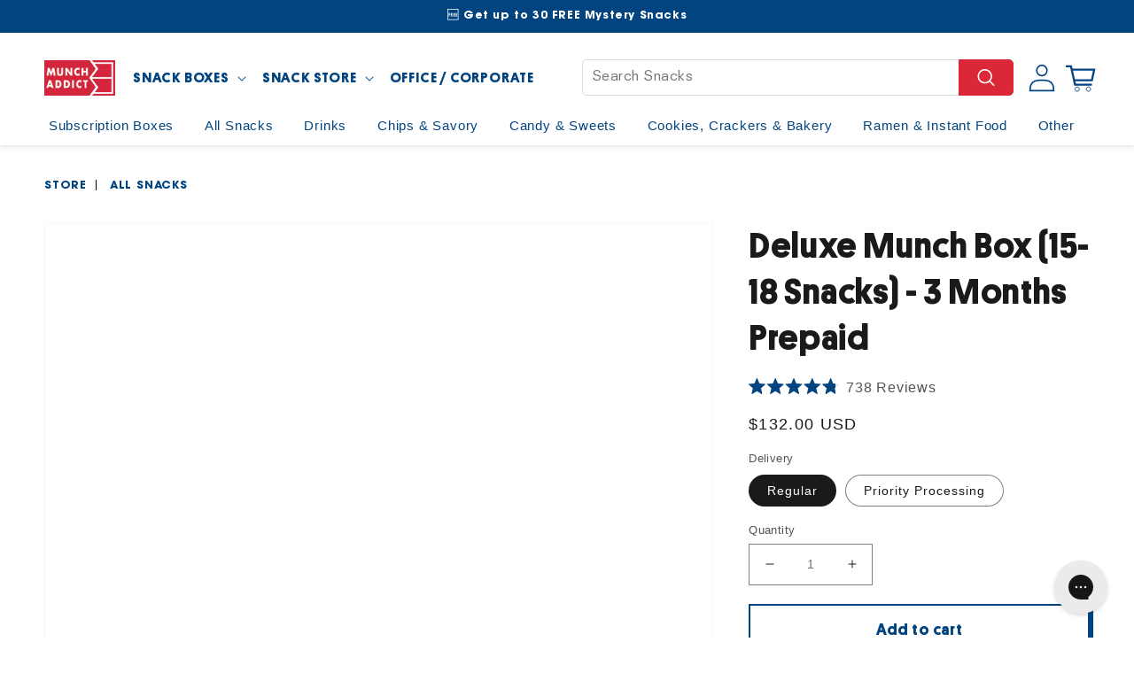

--- FILE ---
content_type: text/javascript
request_url: https://munchaddict.com/cdn/shop/t/33/assets/subscribe-page.js?v=169309533584313001881751472390
body_size: 2316
content:
function delegate(el,evt,sel,handler){el.addEventListener(evt,function(event){for(var t=event.target;t&&t!==this;)t.matches(sel)&&handler.call(t,event),t=t.parentNode})}function httpPostAsync(theUrl,data,callback,error=function(e){}){var xhr=new XMLHttpRequest;xhr.onreadystatechange=function(){xhr.readyState==4&&xhr.status==200&&callback(xhr.responseText),xhr.readyState==4&&xhr.status==422&&error(JSON.parse(xhr.responseText))},xhr.open("POST",theUrl,!0),xhr.setRequestHeader("Content-Type","application/json"),xhr.send(JSON.stringify(data))}function httpGetAsync(theUrl,callback,error=function(e){}){var xhr=new XMLHttpRequest;xhr.onreadystatechange=function(){xhr.readyState==4&&xhr.status==200&&callback(xhr.responseText),xhr.readyState==4&&xhr.status==422&&error(JSON.parse(xhr.responseText))},xhr.open("GET",theUrl,!0),xhr.setRequestHeader("Content-Type","application/json"),xhr.send(null)}function clearButtons(id){if(document.getElementById(id))for(var allOptions=document.getElementById(id).getElementsByTagName("li"),i=0;i<allOptions.length;i++)allOptions[i].classList.remove("selected")}function toggleSubscriptionMode(subscription,boxData,boxSize){document.getElementById("Select_Subscription")&&(document.getElementById("Select_Subscription").children[1].classList.remove("selected"),document.getElementById("Select_Subscription").children[0].classList.add("selected"),document.getElementById("Select_Subscription").classList.remove("disabled"));var monthlyli=document.getElementById("Monthly_Btn"),planTitle=document.getElementById("Plan_Title"),planDesc=document.getElementById("Plan_Description");subscription?(planTitle.innerHTML="Choose your payment plan",planDesc.innerHTML="Risk-free. Cancel anytime.",monthlyli.innerHTML='<span class="button-left">Billed every month</span><span class="button-right"><span class="monthly-price">'+currencySymbol+boxData[boxSize].monthly.variants.regular.price.toFixed(2)+"</span><br /></span>"):(planTitle.innerHTML="Choose your plan",planDesc.innerHTML="Risk-free. Billed once. No monthly payments.",monthlyli.innerHTML='<span class="button-left">One Box</span><span class="button-right"><span class="monthly-price">'+currencySymbol+boxData[boxSize].monthly.variants.regular.price.toFixed(2)+"</span><br /></span>")}function populatePrepayPlans(boxType,boxSize,gift=!1,subscription=!1,selectedIndex=null){for(var prepayPlanElem=document.getElementById("Select_Plan"),prepayPlanBtns=document.getElementsByClassName("prepay-btn");prepayPlanBtns.length>0;)prepayPlanBtns[0].parentNode.removeChild(prepayPlanBtns[0]);var boxData={};switch(boxType){case"munch":gift?boxData=munchGiftBoxItems:boxData=munchBoxItems;break;case"korea":gift?boxData=koreaGiftBoxItems2:boxData=koreaBoxItems2;break;case"ramen":giftOneTime?boxData=ramenGiftBoxItems:boxData=ramenBoxItems;break;case"mexico":giftOneTime?boxData=mexicoGiftBoxItems:boxData=mexicoBoxItems;break;default:boxData=munchBoxItems}var boxDataCount=0,finalResult="";for(key in boxData[boxSize].prepay){var li=document.createElement("li");if(li.classList.add("prepay-btn"),li.classList.add("prepay-plan"),li.setAttribute("data-value",key),boxDataCount===selectedIndex&&gift&&selectedIndex!==null&&(li.classList.add("selected"),finalResult=key),subscription||gift){var monthKey=gift?"":"Billed every";li.innerHTML='<span class="button-left">'+monthKey+" "+key+' months</span><span class="button-right"><span>'+currencySymbol+boxData[boxSize].prepay[key].variants.regular.price.toFixed(2)+"</span><br />"+currencySymbol+(boxData[boxSize].prepay[key].variants.regular.price/boxData[boxSize].prepay[key].months).toFixed(2)+"/box</span>"}else{var monthKey="boxes";li.innerHTML='<span class="button-left">'+key+" "+monthKey+" over "+key+' months</span><span class="button-right"><span>'+currencySymbol+boxData[boxSize].prepay[key].variants.regular.price.toFixed(2)+"</span><br />"+currencySymbol+(boxData[boxSize].prepay[key].variants.regular.price/boxData[boxSize].prepay[key].months).toFixed(2)+"/box</span>"}prepayPlanElem.appendChild(li),boxDataCount++}return finalResult}function calculateBoxPrice(boxData,boxSize,plan,prepayPlan,priortiy_processing,drink,addons,subscription=!0){var finalPrice=0,pp=priortiy_processing?"priority_processing":"regular";subscription?plan==="prepay"?finalPrice+=boxData[boxSize].prepay[prepayPlan.toString()].variants[pp].price:finalPrice+=boxData[boxSize].monthly.variants[pp].price:finalPrice+=boxData.regular.product.variants[pp].price,drink&&(plan==="prepay"?finalPrice+=drinkItems[prepayPlan.toString()].price:finalPrice+=drinkItems[1].price),addons.forEach(item=>{item.quantity&&item.quantity>0?finalPrice+=upsellData[item.variantId].price*item.quantity:finalPrice+=upsellData[item.variantId].price});for(var totals=document.getElementsByClassName("total-price"),x=0;x<totals.length;x++)totals[x].innerHTML=currencySymbol+finalPrice.toFixed(2)}function addToCart(items,gift,subscription,callback=function(){}){var data={items:[]};items.forEach(item=>{if(item.type==="munch"){var props={};item.prepay?(props.shipping_interval_frequency=1,props.shipping_interval_unit_type="Months",props.charge_interval_frequency=parseInt(item.frequency),props.charge_interval_unit_type="Months",props.charge_on_day_of_month=3,(gift||!subscription)&&(props.number_charges_until_expiration=1),data.items.push({quantity:item.quantity,id:item.variantId,properties:props})):(gift||subscription&&(props.shipping_interval_frequency=1,props.shipping_interval_unit_type="Months",props.charge_on_day_of_month=3),data.items.push({quantity:item.quantity,id:item.variantId,properties:props}))}else if(item.type){var props={};data.items.push({quantity:item.quantity,id:item.variantId,type:"addon",properties:props})}else data.items.push({quantity:item.quantity,id:item.variantId,type:"addon"})}),Rebuy.SmartCart,httpPostAsync("/cart/add.js",data,result=>{callback()})}function initSubscribe(){const orderForm=document.getElementById("OrderForm");if(orderForm){const boxType=orderForm.dataset.boxType,gift=orderForm.dataset.gift=="true",giftOneTime2=orderForm.dataset.onetimeGift=="true";var boxSize="standard",plan="monthly",prepayPlan=0,priortiy_processing=!1,drink=!1,addons=[],adding=!1,boxData={},boxSubscription=!0,subscription=!gift;switch(boxType){case"munch":gift?(boxData=munchGiftBoxItems,boxSize="deluxe",drink=!1,document.getElementById("Select_Drink")&&(document.getElementById("Select_Drink").children[0].classList.remove("selected"),document.getElementById("Select_Drink").children[1].classList.add("selected"),document.getElementById("Select_Drink").classList.add("disabled"),document.getElementById("drink_info").innerHTML="An exotic drink is already included in each delivery.")):boxData=munchBoxItems;break;case"korea":giftOneTime2?(boxData=koreaGiftBoxItems2,boxSize="premium"):boxData=koreaBoxItems2,boxSubscription=!1;break;case"ramen":giftOneTime2?boxData=ramenGiftBoxItems:boxData=ramenBoxItems,boxSubscription=!1;break;case"mexico":giftOneTime2?boxData=mexicoGiftBoxItems:boxData=mexicoBoxItems,boxSubscription=!1;break;default:boxData=munchBoxItems,boxSize=gift?"deluxe":"standard";break}if(boxSubscription){var boxSizeElm=document.getElementById("Select_BoxSize"),boxDataCounter=0;for(var key2 in boxData){var li=document.createElement("li");li.setAttribute("data-value",key2),key2==boxSize&&(li.classList.add("selected"),boxDataCounter++),key2=="motherload"&&li.classList.add("double-line");var drinkText=boxData[key2].drinks===1?" + "+boxData[key2].drinks+" Drink":boxData[key2].drinks>1?" + "+boxData[key2].drinks+" Drinks":boxData[key2].drinks===0?" (Drink Optional)":"(Drink Optional)";boxType=="korea"&&boxData[key2].drinks===0&&(drinkText=""),plan==="monthly"&&boxData[key2].monthly;var boxPrice="";if(gift)boxData[key2].monthly?boxPrice=boxData[key2].monthly.variants.regular.price.toFixed(2):boxPrice=boxData[key2].prepay[Object.keys(boxData[key2].prepay)[0]].variants.regular.price.toFixed(2);else{var finalIndex=Object.keys(boxData[key2].prepay).length-1,prepaidPrice=boxData[key2].prepay[Object.keys(boxData[key2].prepay)[finalIndex]].variants.regular.price;boxPrice=(prepaidPrice/12).toFixed(2)}key2=="motherload"?li.innerHTML='<span class="button-left">'+boxData[key2].snacks+" Snacks"+drinkText+'<span class="extra-box-info">(15 Snacks + 1 Drink) X 4</span></span><span class="button-right">as low as<br />'+currencySymbol+boxPrice+"</span>":li.innerHTML='<span class="button-left">'+boxData[key2].snacks+" Snacks"+drinkText+'</span><span class="button-right">as low as<br />'+currencySymbol+boxPrice+"</span>",boxSizeElm.appendChild(li)}var plansElm=document.getElementById("Select_Plan"),monthlyli=document.createElement("li");monthlyli.setAttribute("data-value","monthly"),monthlyli.id="Monthly_Btn",monthlyli.classList.add("monthly-btn"),monthlyli.classList.add("selected"),gift?(singleboxvariant=boxType==="korea"?"premium":"deluxe",monthlyli.innerHTML='<span class="button-left">Just One Box</span><span class="button-right"></span><span class="button-right"><span class="monthly-price">'+currencySymbol+boxData[singleboxvariant].monthly.variants.regular.price.toFixed(2)+"</span><br />"+currencySymbol+boxData[singleboxvariant].monthly.variants.regular.price.toFixed(2)+"/box</span>"):subscription?monthlyli.innerHTML='<span class="button-left">Billed every month</span><span class="button-right"><span class="monthly-price">'+currencySymbol+boxData[boxSize].monthly.variants.regular.price.toFixed(2)+"</span><br /></span>":monthlyli.innerHTML='<span class="button-left">One Box</span><span class="button-right"><span class="monthly-price">'+currencySymbol+boxData[boxSize].monthly.variants.regular.price.toFixed(2)+"</span><br /></span>",plansElm.appendChild(monthlyli),prepayPlan=populatePrepayPlans(boxType,boxSize,gift,subscription)}delegate(document,"click",".radio-group",function(event){event.preventDefault();var targetElement=event.target||event.srcElement;if((targetElement.classList.contains("button-left")||targetElement.classList.contains("button-right")||targetElement.classList.contains("extra-box-info"))&&(targetElement.classList.contains("extra-box-info")?targetElement=targetElement.parentElement.parentElement:targetElement=targetElement.parentElement),!(targetElement.classList.contains("disabled")||targetElement.parentElement.classList.contains("disabled"))){if(targetElement.classList.contains("prepay-btn"),targetElement.classList.contains("monthly-btn")&&(plan="monthly"),targetElement.classList.contains("prepay-plan")&&(prepayPlan=targetElement.dataset.value,plan="prepay"),targetElement.parentElement.classList.contains("box-size"))switch(boxSize=targetElement.dataset.value,prepayPlan=0,gift?plan=="monthly"?boxData[boxSize].monthly?(document.getElementsByClassName("monthly-btn")[0].classList.remove("disabled"),document.getElementsByClassName("monthly-price")[0].innerHTML=currencySymbol+boxData[boxSize].monthly.variants.regular.price.toFixed(2),populatePrepayPlans(boxType,boxSize,gift,subscription),prepayPlan=0):(plan="prepay",document.getElementsByClassName("monthly-btn")[0].classList.add("disabled"),prepayPlan=populatePrepayPlans(boxType,boxSize,gift,subscription,0)):boxData[boxSize].monthly?(plan="monthly",document.getElementsByClassName("monthly-btn")[0].classList.remove("disabled"),document.getElementsByClassName("monthly-btn")[0].classList.add("selected"),document.getElementsByClassName("monthly-price")[0].innerHTML=currencySymbol+boxData[boxSize].monthly.variants.regular.price.toFixed(2),populatePrepayPlans(boxType,boxSize,gift,subscription),prepayPlan=0):(document.getElementsByClassName("monthly-btn")[0].classList.add("disabled"),prepayPlan=populatePrepayPlans(boxType,boxSize,gift,subscription,0)):(document.getElementsByClassName("monthly-btn")[0].classList.add("selected"),document.getElementsByClassName("prepay-btn")[0].classList.remove("selected"),document.getElementsByClassName("monthly-price")[0].innerHTML=currencySymbol+boxData[boxSize].monthly.variants.regular.price.toFixed(2),plan="monthly",prepayPlan=populatePrepayPlans(boxType,boxSize,gift,subscription,0)),boxSize){case"standard":drink=!1,document.getElementById("Select_Drink")&&(document.getElementById("Select_Drink").children[1].classList.remove("selected"),document.getElementById("Select_Drink").children[0].classList.add("selected"),document.getElementById("Select_Drink").classList.remove("disabled"),document.getElementById("drink_info").innerHTML="Add an exotic drink to each box for an additional $6.00/delivery"),gift||(subscription=!0,toggleSubscriptionMode(subscription,boxData,boxSize));break;case"premium":drink=!1,document.getElementById("Select_Drink")&&(document.getElementById("Select_Drink").children[1].classList.remove("selected"),document.getElementById("Select_Drink").children[0].classList.add("selected"),document.getElementById("Select_Drink").classList.remove("disabled"),document.getElementById("drink_info").innerHTML="Add an exotic drink to each box for an additional $6.00/delivery"),gift||(subscription=!0,toggleSubscriptionMode(subscription,boxData,boxSize));break;case"deluxe":drink=!1,document.getElementById("Select_Drink")&&(document.getElementById("Select_Drink").children[0].classList.remove("selected"),document.getElementById("Select_Drink").children[1].classList.add("selected"),document.getElementById("Select_Drink").classList.add("disabled"),document.getElementById("drink_info").innerHTML="An exotic drink is already included in each delivery."),gift||(subscription=!0,toggleSubscriptionMode(subscription,boxData,boxSize));break;case"motherload":drink=!1,document.getElementById("Select_Drink")&&(document.getElementById("Select_Drink").children[0].classList.remove("selected"),document.getElementById("Select_Drink").children[1].classList.add("selected"),document.getElementById("Select_Drink").classList.add("disabled"),document.getElementById("drink_info").innerHTML="Four exotic drinks are already included in each delivery."),gift||(subscription=!0,toggleSubscriptionMode(subscription,boxData,boxSize));break}targetElement.parentElement.classList.contains("choose-subscription")&&(subscription=targetElement.dataset.value==="yes",toggleSubscriptionMode(subscription,boxData,boxSize),populatePrepayPlans(boxType,boxSize,gift,subscription)),targetElement.parentElement.classList.contains("priority-processing")&&(priortiy_processing=targetElement.dataset.value==="yes"),targetElement.parentElement.classList.contains("add-drink")&&(drink=targetElement.dataset.value==="yes"),clearButtons(targetElement.parentElement.id),targetElement.classList.add("selected"),calculateBoxPrice(boxData,boxSize,plan,prepayPlan,priortiy_processing,drink,addons,boxSubscription)}});var updateQtyFunc=function(event){event.preventDefault();var targetElement=event.target||event.srcElement;const addon=addons.find(el=>el.variantId==targetElement.dataset.value),newQty=parseInt(targetElement.value);newQty<=0?targetElement.classList.add("field--with-error"):(targetElement.classList.remove("field--with-error"),addon&&(targetElement.classList.remove("field--with-error"),addon.quantity=newQty,addons.splice(addons.indexOf(addon),1),addons.push(addon))),calculateBoxPrice(boxData,boxSize,plan,prepayPlan,priortiy_processing,drink,addons,boxSubscription)};const qtyBtns=document.getElementsByClassName("qty");for(var i=0;i<qtyBtns.length;i++)qtyBtns[i].addEventListener("change",updateQtyFunc,!1);var clickAddOnFunc=function(event){event.preventDefault();var targetElement=event.target||event.srcElement;const addon=addons.find(el=>el.variantId==targetElement.dataset.value);addon?(addons.splice(addons.indexOf(addon),1),targetElement.classList.remove("selected"),targetElement.innerHTML="Add"):(targetElement.innerHTML="Remove",targetElement.classList.add("selected"),addons.push({variantId:targetElement.dataset.value,quantity:targetElement.previousElementSibling.value})),calculateBoxPrice(boxData,boxSize,plan,prepayPlan,priortiy_processing,drink,addons,boxSubscription)};const addOnBtns=document.getElementsByClassName("add-on");for(var i=0;i<addOnBtns.length;i++){const btns=addOnBtns[i].getElementsByClassName("button");for(var j=0;j<btns.length;j++)btns[j].addEventListener("click",clickAddOnFunc,!1)}var submitFunc=function(event){event.preventDefault();var targetElement=event.target||event.srcElement;if(!adding){adding=!0,targetElement.innerHTML="Adding...";var pp=priortiy_processing?"priority_processing":"regular",items=[],prepay=plan!=="monthly";boxSubscription?(items.push({quantity:1,variantId:prepay?boxData[boxSize].prepay[prepayPlan].variants[pp].id:boxData[boxSize].monthly.variants[pp].id,type:boxType,frequency:prepayPlan,prepay}),drink&&items.push({quantity:1,variantId:prepay?drinkItems[prepayPlan].id:drinkItems[1].id,type:boxType,frequency:prepayPlan,prepay})):(items.push({quantity:1,variantId:boxData.regular.product.variants[pp].id,type:boxType}),drink&&items.push({quantity:1,variantId:drinkItems[1].id,type:boxType})),addons.forEach(addon=>{items.push({quantity:addon.quantity,variantId:addon.variantId})}),addToCart(items,gift||giftOneTime2,subscription,function(){targetElement.innerHTML="Add to Cart",adding=!1})}};const submitBtns=document.getElementsByClassName("add-to-cart");for(var i=0;i<submitBtns.length;i++)submitBtns[i].addEventListener("click",submitFunc,!1);calculateBoxPrice(boxData,boxSize,plan,prepayPlan,priortiy_processing,drink,addons,boxSubscription)}}initSubscribe();
//# sourceMappingURL=/cdn/shop/t/33/assets/subscribe-page.js.map?v=169309533584313001881751472390


--- FILE ---
content_type: text/json
request_url: https://conf.config-security.com/model
body_size: 84
content:
{"title":"recommendation AI model (keras)","structure":"release_id=0x6c:3b:46:3f:39:79:71:3b:73:5d:75:6b:4e:3e:5a:68:4f:48:29:39:6e:58:6b:30:48:6f:5c:39:7d;keras;tmc8y0athygbt7wzqili0y4npkm65exbdk9jufa87sh3x4ulhdfqehcf5ils3yjnwayuq17w","weights":"../weights/6c3b463f.h5","biases":"../biases/6c3b463f.h5"}

--- FILE ---
content_type: application/javascript; charset=utf-8
request_url: https://config.gorgias.chat/bundle-loader/01GYCC78R1RHVJMNAYNB5Z5D8V?source=shopify1click&shop=munch-addict.myshopify.com
body_size: 1293
content:
(function(){var b=12341,r=document.createElement("script");if(r.src="https://config.gorgias.chat/gorgias-chat-bundle.js?rev=b89e8c98&appKey=01GYCC78R1RHVJMNAYNB5Z5D8V",r.id="gorgias-chat-bundle",r.setAttribute("data-ot-ignore",""),window.GorgiasChat){console.warn("[GORGIAS-CHAT] Another chat was detected. Check that you did not add Gorgias chat snippet twice.",{chatSkipped:{appKey:"01GYCC78R1RHVJMNAYNB5Z5D8V",applicationId:"12341"}});return}var h={get(a,o){if(o!="init"&&o!="resolve"&&o!="constructor"&&typeof o!="symbol")throw new Error('You are trying to use the Gorgias Chat API before its initialization (property or function "'+o+'")! Please use `GorgiasChat.init()`. Refer to our documentation https://docs.gorgias.com/gorgias-chat/advanced-customization-new-chat for more info.');let e=a[o];return typeof e=="function"?e.bind(a):e}};window.GorgiasChat=new Proxy({},h);var s=new Promise(function(a,o){window.GorgiasChat.resolve=a});window.GorgiasChat.init=function(){return s},console.log("[GORGIAS-CHAT] Loading chat 01GYCC78R1RHVJMNAYNB5Z5D8V..."),window.gorgiasChatPendingEvents=[];function d(){document.body.appendChild(r)}function u(){document.readyState==="loading"?document.addEventListener("DOMContentLoaded",d):d()}try{var l={method:"hide-on-specific-pages",conditions:[{id:"1cfe33b3-1b2f-4db0-946e-d46d610e7057",value:"/pages/get-started-wizard",operator:"contain"},{id:"492b9131-3144-4956-94e9-8fb06ba21b62",value:"/pages/holiday-sale-2023",operator:"contain"},{id:"eb8372ef-5280-493e-9c4b-53b412205ed0",value:"/pages/freebies",operator:"contain"},{id:"cb4b00f8-4aa4-4a87-bcd9-f002ed42dfdd",value:"/pages/get-korea-snack-box",operator:"contain"},{id:"5ce3480f-eb73-4df9-96d6-34f42f2336ac",value:"/pages/korea-snack-gift-box",operator:"contain"},{id:"cecf3ba4-a523-4493-8607-748b16a263f5",value:"/pages/get-ramen-box",operator:"contain"},{id:"b3c0b7d7-d372-462e-9045-9d81df97a6f9",value:"/pages/ramen-gift-box",operator:"contain"},{id:"b060e808-cd43-42c0-b0cd-e9abf6930852",value:"/pages/get-mexico-snack-box",operator:"contain"},{id:"4608086b-d0f5-4076-9352-a96ba2337b4e",value:"/pages/mexico-snack-gift-box",operator:"contain"},{id:"129330d1-9a6b-466c-b5ad-2fc3e1256728",value:"/pages/link-in-bio",operator:"contain"}],matchConditions:"some"},g=function(o){var e,t,n;const i=o.startsWith("http"),c=new URL(i?o:"https://"+o);return((e=window.location.hostname)===null||e===void 0?void 0:e.toLowerCase().replace("//www.","//"))===c.hostname&&((t=window.location.pathname)===null||t===void 0?void 0:t.toLowerCase())===c.pathname&&((n=window.location.search)===null||n===void 0?void 0:n.toLowerCase())===c.search&&(!i||window.location.protocol===c.protocol)},w=function(o){var e,t;const n=(e=o.value)===null||e===void 0?void 0:e.toLowerCase().replace("//www.","//"),i=(t=window.location.href)===null||t===void 0?void 0:t.toLowerCase().replace("//www.","//");switch(o.operator){case"equal":return g(n);case"not-equal":return!g(n);case"contain":return i.includes(n);case"not-contain":return!i.includes(n)}},f=function(o){var e;if(!o||Object.keys(o).length===0||(o==null?void 0:o.method)==="show-on-every-page"||!((e=window.location.hostname)===null||e===void 0)&&e.includes("shopify-checkout"))return!0;if(!o.conditions||!o.matchConditions)return console.warn("Gorgias Chat visibility settings are invalid:",o),!0;const t=o.conditions[o.matchConditions](w);return o.method==="hide-on-specific-pages"?!t:t},p=f(l);p?u():console.warn("Gorgias Chat is not shown on this page because of the visibility settings.")}catch(a){console.warn("Gorgias Chat visibility settings are invalid.",a),u()}var v={get(a,o){if(o!="init")throw new Error("You are using the legacy `gorgiasChat` Chat API! Please use `GorgiasChat` instead. Refer to our documentation https://docs.gorgias.com/gorgias-chat/advanced-customization-new-chat for more info.");let e=a[o];return typeof e=="function"?e.bind(a):e}};window.gorgiasChat=new Proxy({},v),window.gorgiasChat.init=function(){return console.warn("You are using the legacy `gorgiasChat.init()` function, please use the new `GorgiasChat` chat API (`GorgiasChat.init()`). Refer to our documentation https://docs.gorgias.com/gorgias-chat/advanced-customization-new-chat for more info."),s}})();


--- FILE ---
content_type: text/javascript
request_url: https://munchaddict.com/cdn/shop/t/33/compiled_assets/scripts.js?v=39494
body_size: 1906
content:
(function(){var __sections__={};(function(){for(var i=0,s=document.getElementById("sections-script").getAttribute("data-sections").split(",");i<s.length;i++)__sections__[s[i]]=!0})(),function(){if(__sections__.footer)try{class LocalizationForm extends HTMLElement{constructor(){super(),this.elements={input:this.querySelector('input[name="locale_code"], input[name="country_code"]'),button:this.querySelector("button"),panel:this.querySelector("ul")},this.elements.button.addEventListener("click",this.openSelector.bind(this)),this.elements.button.addEventListener("focusout",this.closeSelector.bind(this)),this.addEventListener("keyup",this.onContainerKeyUp.bind(this)),this.querySelectorAll("a").forEach(item=>item.addEventListener("click",this.onItemClick.bind(this)))}hidePanel(){this.elements.button.setAttribute("aria-expanded","false"),this.elements.panel.setAttribute("hidden",!0)}onContainerKeyUp(event){event.code.toUpperCase()==="ESCAPE"&&(this.hidePanel(),this.elements.button.focus())}onItemClick(event){event.preventDefault(),this.elements.input.value=event.currentTarget.dataset.value,this.querySelector("form")?.submit()}openSelector(){this.elements.button.focus(),this.elements.panel.toggleAttribute("hidden"),this.elements.button.setAttribute("aria-expanded",(this.elements.button.getAttribute("aria-expanded")==="false").toString())}closeSelector(event){const shouldClose=event.relatedTarget&&event.relatedTarget.nodeName==="BUTTON";(event.relatedTarget===null||shouldClose)&&this.hidePanel()}}customElements.define("localization-form",LocalizationForm)}catch(e){console.error(e)}}(),function(){if(__sections__["get-started-wizard-tapcart"])try{let args={wz_nav_style:"progress",wz_ori:"horizontal",wz_buttons:".wzd-buttons",wz_button:".wzd-button",buttons:!1,navigation:"all"};new Wizard(args).init();class TotalBar extends HTMLElement{constructor(){super()}connectedCallback(){this.totalBar=document.getElementById("total-bar"),this.totalBarBounds={},this.totalBarScrollTop=0,this.onScrollHandlerTotalBar=this.onScroll.bind(this),window.addEventListener("scroll",this.onScrollHandlerTotalBar,!1),this.createObserver()}disconnectedCallback(){window.removeEventListener("scroll",this.onScrollHandlerTotalBar)}createObserver(){new IntersectionObserver((entries,observer2)=>{this.totalBarBounds=entries[0].intersectionRect,observer2.disconnect()}).observe(this.totalBar)}onScroll(){const scrollTop=window.pageYOffset||document.documentElement.scrollTop;scrollTop>0?requestAnimationFrame(this.reveal.bind(this)):scrollTop<=0&&requestAnimationFrame(this.hide.bind(this)),this.totalBarScrollTop=scrollTop}hide(){this.totalBar.classList.add("hide"),this.totalBar.classList.remove("animate")}reveal(){this.totalBar.classList.add("animate"),this.totalBar.classList.remove("hide")}}customElements.define("total-bar",TotalBar);class FilterBar extends HTMLElement{constructor(){super()}connectedCallback(){this.filterBar=document.getElementById("filter-bar"),this.filterBarBounds={},this.filterBarScrollTop=0,this.onScrollHandlerFilterBar=this.onScroll.bind(this),window.addEventListener("scroll",this.onScrollHandlerFilterBar,!1),this.createObserver()}disconnectedCallback(){window.removeEventListener("scroll",this.onScrollHandlerFilterBar)}createObserver(){new IntersectionObserver((entries,observer2)=>{this.filterBarBounds=entries[0].intersectionRect,observer2.disconnect()}).observe(this.filterBar)}onScroll(){const scrollTop=window.pageYOffset||document.documentElement.scrollTop;var topFilter=document.getElementById("Wizard_TopFilterDropdown").getBoundingClientRect();scrollTop>topFilter.top+window.scrollY?requestAnimationFrame(this.reveal.bind(this)):scrollTop<=topFilter.top+window.scrollY&&requestAnimationFrame(this.hide.bind(this)),this.filterBarScrollTop=scrollTop}hide(){this.filterBar.classList.add("hide"),this.filterBar.classList.remove("animate")}reveal(){this.filterBar.classList.add("animate"),this.filterBar.classList.remove("hide")}}customElements.define("filter-bar",FilterBar),function(){window.onpageshow=function(event){event.persisted&&window.location.reload()}}()}catch(e){console.error(e)}}(),function(){if(__sections__["get-started-wizard"])try{let args={wz_nav_style:"progress",wz_ori:"horizontal",wz_buttons:".wzd-buttons",wz_button:".wzd-button",buttons:!1,navigation:"all"};new Wizard(args).init();class TotalBar extends HTMLElement{constructor(){super()}connectedCallback(){this.totalBar=document.getElementById("total-bar"),this.totalBarBounds={},this.totalBarScrollTop=0,this.onScrollHandlerTotalBar=this.onScroll.bind(this),window.addEventListener("scroll",this.onScrollHandlerTotalBar,!1),this.createObserver()}disconnectedCallback(){window.removeEventListener("scroll",this.onScrollHandlerTotalBar)}createObserver(){new IntersectionObserver((entries,observer2)=>{this.totalBarBounds=entries[0].intersectionRect,observer2.disconnect()}).observe(this.totalBar)}onScroll(){const scrollTop=window.pageYOffset||document.documentElement.scrollTop;scrollTop>0?requestAnimationFrame(this.reveal.bind(this)):scrollTop<=0&&requestAnimationFrame(this.hide.bind(this)),this.totalBarScrollTop=scrollTop}hide(){this.totalBar.classList.add("hide"),this.totalBar.classList.remove("animate")}reveal(){this.totalBar.classList.add("animate"),this.totalBar.classList.remove("hide")}}customElements.define("total-bar",TotalBar);class FilterBar extends HTMLElement{constructor(){super()}connectedCallback(){this.filterBar=document.getElementById("filter-bar"),this.filterBarBounds={},this.filterBarScrollTop=0,this.onScrollHandlerFilterBar=this.onScroll.bind(this),window.addEventListener("scroll",this.onScrollHandlerFilterBar,!1),this.createObserver()}disconnectedCallback(){window.removeEventListener("scroll",this.onScrollHandlerFilterBar)}createObserver(){new IntersectionObserver((entries,observer2)=>{this.filterBarBounds=entries[0].intersectionRect,observer2.disconnect()}).observe(this.filterBar)}onScroll(){const scrollTop=window.pageYOffset||document.documentElement.scrollTop;var topFilter=document.getElementById("Wizard_TopFilterDropdown").getBoundingClientRect();scrollTop>topFilter.top+window.scrollY?requestAnimationFrame(this.reveal.bind(this)):scrollTop<=topFilter.top+window.scrollY&&requestAnimationFrame(this.hide.bind(this)),this.filterBarScrollTop=scrollTop}hide(){this.filterBar.classList.add("hide"),this.filterBar.classList.remove("animate")}reveal(){this.filterBar.classList.add("animate"),this.filterBar.classList.remove("hide")}}customElements.define("filter-bar",FilterBar),function(){window.onpageshow=function(event){event.persisted&&window.location.reload()}}(),document.addEventListener("rebuy:smartcart.hide",event=>{window.location="/"})}catch(e){console.error(e)}}(),function(){if(__sections__.header)try{class StickyHeader extends HTMLElement{constructor(){super()}connectedCallback(){this.header=document.getElementById("shopify-section-header"),this.headerBounds={},this.currentScrollTop=0,this.onScrollHandler=this.onScroll.bind(this),window.addEventListener("scroll",this.onScrollHandler,!1),this.createObserver()}disconnectedCallback(){window.removeEventListener("scroll",this.onScrollHandler)}createObserver(){new IntersectionObserver((entries,observer2)=>{this.headerBounds=entries[0].intersectionRect,observer2.disconnect()}).observe(this.header)}onScroll(){const scrollTop=window.pageYOffset||document.documentElement.scrollTop;scrollTop>this.currentScrollTop&&scrollTop>this.headerBounds.bottom+80?requestAnimationFrame(this.hide.bind(this)):scrollTop<this.currentScrollTop&&scrollTop>this.headerBounds.bottom+80?requestAnimationFrame(this.reveal.bind(this)):scrollTop<=this.headerBounds.top&&requestAnimationFrame(this.reset.bind(this)),this.currentScrollTop=scrollTop}hide(){this.header.classList.add("shopify-section-header-hidden","shopify-section-header-sticky"),this.closeMenuDisclosure(),document.dispatchEvent(new CustomEvent("header:hide"))}reveal(){this.header.classList.add("shopify-section-header-sticky","animate"),this.header.classList.remove("shopify-section-header-hidden"),document.dispatchEvent(new CustomEvent("header:show"))}reset(){this.header.classList.remove("shopify-section-header-hidden","shopify-section-header-sticky","animate")}closeMenuDisclosure(){this.disclosures=this.disclosures||this.header.querySelectorAll("details-disclosure"),this.disclosures.forEach(disclosure=>disclosure.close())}}customElements.define("sticky-header",StickyHeader)}catch(e){console.error(e)}}(),function(){if(__sections__["main-cart-footer"])try{class CartNote extends HTMLElement{constructor(){super();for(var giftFields=document.getElementsByClassName("gift-field"),x=0;x<giftFields.length;x++)giftFields[x].addEventListener("change",debounce(event=>{var toElem=document.getElementById("Recipient"),fromElem=document.getElementById("Gifter"),messageElem=document.getElementById("Custom_Message"),toText=toElem?.value,fromText=fromElem?.value,messageText=messageElem?.value;toText.length<100&&fromText.length<100&&messageText.length<500?(toElem.classList.remove("field--with-error"),fromElem.classList.remove("field--with-error"),messageElem.classList.remove("field--with-error"),document.getElementById("recipient-error").innerHTML="",document.getElementById("gifter-error").innerHTML="",document.getElementById("custom-message-error").innerHTML=""):(toText.length>=100&&(toElem.classList.add("field--with-error"),document.getElementById("recipient-error").innerHTML="100 character limit"),fromText.length>=100&&(fromElem.classList.add("field--with-error"),document.getElementById("gifter-error").innerHTML="100 character limit"),messageText.length>=500&&(messageElem.classList.add("field--with-error"),document.getElementById("custom-message-error").innerHTML="500 character limit"));var finalNote="To: "+toText.substring(0,99)+",   From: "+fromText.substring(0,99)+"   ------    "+messageText.substring(0,499);const body=JSON.stringify({note:finalNote});fetch(`${routes.cart_update_url}`,{...fetchConfig(),body})},300))}}customElements.define("cart-note",CartNote)}catch(e){console.error(e)}}(),function(){if(__sections__["main-product"])try{class ProductModal extends ModalDialog{constructor(){super()}hide(){super.hide(),window.pauseAllMedia()}show(opener){super.show(opener),this.showActiveMedia()}showActiveMedia(){this.querySelectorAll(`[data-media-id]:not([data-media-id="${this.openedBy.getAttribute("data-media-id")}"])`).forEach(element=>{element.classList.remove("active")});const activeMedia=this.querySelector(`[data-media-id="${this.openedBy.getAttribute("data-media-id")}"]`);activeMedia.classList.add("active"),activeMedia.scrollIntoView();const container=this.querySelector('[role="document"]');container.scrollLeft=(activeMedia.width-container.clientWidth)/2,activeMedia.nodeName=="DEFERRED-MEDIA"&&activeMedia.querySelector("template")?.content?.querySelector(".js-youtube")&&activeMedia.loadContent()}}customElements.define("product-modal",ProductModal)}catch(e){console.error(e)}}(),function(){if(__sections__["masonry-grid"])try{document.addEventListener("DOMContentLoaded",function(){document.querySelectorAll(".masonry-grid a").forEach(anchor=>{anchor.addEventListener("click",function(event){const href=event.currentTarget.getAttribute("href"),dataId=event.currentTarget.getAttribute("data-id")||"no-data-id";dataLayer.push({event:"masonryGridClick",label:dataId})})});const masonryGridContainer=document.querySelector(".masonry-grid-container");masonryGridContainer&&masonryGridContainer.addEventListener("click",function(event){const target=event.target.closest(".modal-open");if(target){const dataId=target.getAttribute("data-id")||"no-data-id";dataLayer.push({event:"masonryGridClick",label:dataId})}});const scrollableDiv=document.querySelector(".masonry-grid");scrollableDiv.addEventListener("scroll",function(){const totalScrollWidth=scrollableDiv.scrollWidth-scrollableDiv.clientWidth,currentScroll=scrollableDiv.scrollLeft,scrollPercentage=Math.round(currentScroll/totalScrollWidth*100);(scrollPercentage===25||scrollPercentage===50||scrollPercentage===75||scrollPercentage===100)&&dataLayer.push({event:"masonryGridScrollDepthPercentage",label:scrollPercentage})})})}catch(e){console.error(e)}}(),function(){if(__sections__["product-recommendations"])try{class ProductRecommendations extends HTMLElement{constructor(){super();const handleIntersection=(entries,observer)=>{entries[0].isIntersecting&&(observer.unobserve(this),fetch(this.dataset.url).then(response=>response.text()).then(text=>{const html=document.createElement("div");html.innerHTML=text;const recommendations=html.querySelector("product-recommendations");recommendations&&recommendations.innerHTML.trim().length&&(this.innerHTML=recommendations.innerHTML)}).catch(e=>{console.error(e)}))};new IntersectionObserver(handleIntersection.bind(this),{rootMargin:"0px 0px 200px 0px"}).observe(this)}}customElements.define("product-recommendations",ProductRecommendations)}catch(e){console.error(e)}}(),function(){if(__sections__.subscribe)try{class TotalBar extends HTMLElement{constructor(){super()}connectedCallback(){console.log("connected callback"),this.totalBar=document.getElementById("total-bar"),this.totalBarBounds={},this.testimonials=document.getElementById("testimonials-heading-block"),this.totalBarScrollTop=0,this.onScrollHandlerTotalBar=this.onScroll.bind(this),window.addEventListener("scroll",this.onScrollHandlerTotalBar,!1),this.createObserver()}disconnectedCallback(){window.removeEventListener("scroll",this.onScrollHandlerTotalBar)}createObserver(){console.log("create observer"),new IntersectionObserver((entries,observer2)=>{this.totalBarBounds=entries[0].intersectionRect,observer2.disconnect()}).observe(this.totalBar)}onScroll(){const scrollTop=window.pageYOffset||document.documentElement.scrollTop;scrollTop>0?requestAnimationFrame(this.reveal.bind(this)):scrollTop<=0&&requestAnimationFrame(this.hide.bind(this)),this.totalBarScrollTop=scrollTop}hide(){this.totalBar.classList.add("hide"),this.totalBar.classList.remove("animate")}reveal(){this.totalBar.classList.add("animate"),this.totalBar.classList.remove("hide")}}customElements.define("total-bar",TotalBar)}catch(e){console.error(e)}}()})();
//# sourceMappingURL=/cdn/shop/t/33/compiled_assets/scripts.js.map?v=39494
